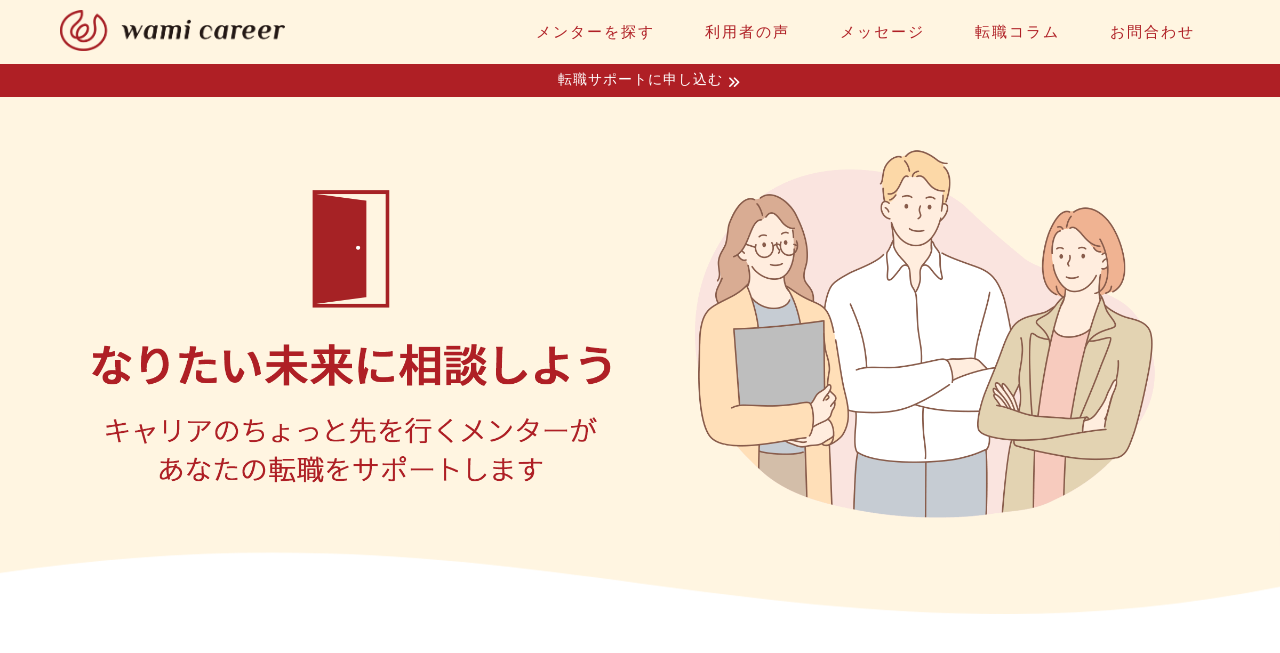

--- FILE ---
content_type: text/html; charset=UTF-8
request_url: https://wamicareer.com/
body_size: 14765
content:
<!DOCTYPE html><html lang="ja"><head prefix="og: http://ogp.me/ns# fb: http://ogp.me/ns/fb# article: http://ogp.me/ns/article#"><meta charset="utf-8"><meta http-equiv="X-UA-Compatible" content="IE=edge"><meta name="viewport" content="width=device-width, initial-scale=1"><meta property="og:type" content="blog"><meta property="og:title" content="wami career | オンライン転職サポート"><meta property="og:url" content="https://wamicareer.com"><meta property="og:description" content="転職経験のあるメンターによるオンライン転職サポートを提供しています。職務経歴書の作成、転職エージェントの紹介、面接対策など、転職活動に必要なアクションをすべてサポートします。"><meta property="og:image" content="https://wamicareer.com/wp/wp-content/uploads/2020/10/PC_760_428.jpg"><meta property="og:site_name" content="wami career | オンライン転職サポート"><meta property="fb:admins" content=""><meta name="twitter:card" content="summary"><meta name="twitter:site" content="@Wami_career "><meta name="description" itemprop="description" content="転職経験のあるメンターによるオンライン転職サポートを提供しています。職務経歴書の作成、転職エージェントの紹介、面接対策など、転職活動に必要なアクションをすべてサポートします。" ><link media="all" href="https://wamicareer.com/wp/wp-content/cache/autoptimize/css/autoptimize_d3aedb0603e62acd04eb99f0cb8db1e0.css" rel="stylesheet"><title>wami career | オンライン転職サポート</title><meta name='robots' content='max-image-preview:large' /><link rel='dns-prefetch' href='//ajax.googleapis.com' /><link rel='dns-prefetch' href='//cdnjs.cloudflare.com' /><link rel="alternate" type="application/rss+xml" title="wami career | オンライン転職サポート &raquo; フィード" href="https://wamicareer.com/feed/" /><link rel="alternate" type="application/rss+xml" title="wami career | オンライン転職サポート &raquo; コメントフィード" href="https://wamicareer.com/comments/feed/" /> <script type="text/javascript" id="wpp-js" src="https://wamicareer.com/wp/wp-content/plugins/wordpress-popular-posts/assets/js/wpp.min.js?ver=7.3.6" data-sampling="0" data-sampling-rate="100" data-api-url="https://wamicareer.com/wp-json/wordpress-popular-posts" data-post-id="0" data-token="2b82e9b738" data-lang="0" data-debug="0"></script> <link rel="alternate" title="oEmbed (JSON)" type="application/json+oembed" href="https://wamicareer.com/wp-json/oembed/1.0/embed?url=https%3A%2F%2Fwamicareer.com%2F" /><link rel="alternate" title="oEmbed (XML)" type="text/xml+oembed" href="https://wamicareer.com/wp-json/oembed/1.0/embed?url=https%3A%2F%2Fwamicareer.com%2F&#038;format=xml" /><link rel='stylesheet' id='swiper-style-css' href='https://cdnjs.cloudflare.com/ajax/libs/Swiper/4.0.7/css/swiper.min.css' type='text/css' media='all' /><link rel='stylesheet' id='a3a3_lazy_load-css' href='//wamicareer.com/wp/wp-content/uploads/sass/a3_lazy_load.min.css' type='text/css' media='all' /> <script>(function(){this._N2=this._N2||{_r:[],_d:[],r:function(){this._r.push(arguments)},d:function(){this._d.push(arguments)}}}).call(window);!function(e,i,o,r){(i=e.match(/(Chrome|Firefox|Safari)\/(\d+)\./))&&("Chrome"==i[1]?r=+i[2]>=32:"Firefox"==i[1]?r=+i[2]>=65:"Safari"==i[1]&&(o=e.match(/Version\/(\d+)/)||e.match(/(\d+)[0-9_]+like Mac/))&&(r=+o[1]>=14),r&&document.documentElement.classList.add("n2webp"))}(navigator.userAgent);</script> <script>_N2.r('documentReady',function(){_N2.r(["documentReady","smartslider-frontend","ss-carousel","SmartSliderWidgetBulletTransition"],function(){new _N2.SmartSliderCarousel('n2-ss-8',{"admin":false,"background.video.mobile":0,"loadingTime":2000,"randomize":{"randomize":0,"randomizeFirst":0},"callbacks":"","alias":{"id":0,"smoothScroll":0,"slideSwitch":0,"scroll":1},"align":"normal","isDelayed":0,"responsive":{"mediaQueries":{"all":false,"desktopportrait":["(min-width: 1200px)"],"tabletportrait":["(orientation: landscape) and (max-width: 1199px) and (min-width: 901px)","(orientation: portrait) and (max-width: 1199px) and (min-width: 701px)"],"mobileportrait":["(orientation: landscape) and (max-width: 900px)","(orientation: portrait) and (max-width: 700px)"]},"base":{"sliderWidth":1400,"sliderHeight":400,"slideOuterWidth":350,"slideOuterHeight":400,"slideWidth":350,"slideHeight":400},"hideOn":{"desktopLandscape":false,"desktopPortrait":false,"tabletLandscape":false,"tabletPortrait":false,"mobileLandscape":false,"mobilePortrait":false},"onResizeEnabled":true,"type":"auto","sliderHeightBasedOn":"real","focusUser":1,"focusEdge":"auto","breakpoints":[{"device":"tabletPortrait","type":"max-screen-width","portraitWidth":1199,"landscapeWidth":1199},{"device":"mobilePortrait","type":"max-screen-width","portraitWidth":700,"landscapeWidth":900}],"enabledDevices":{"desktopLandscape":0,"desktopPortrait":1,"tabletLandscape":0,"tabletPortrait":1,"mobileLandscape":0,"mobilePortrait":1},"sizes":{"desktopPortrait":{"width":1400,"height":400,"max":3000,"min":1200},"tabletPortrait":{"width":701,"height":200,"customHeight":false,"max":1199,"min":701},"mobilePortrait":{"width":320,"height":91,"customHeight":false,"max":900,"min":320}},"overflowHiddenPage":0,"focus":{"offsetTop":"#wpadminbar","offsetBottom":""},"minimumSlideGap":5,"border":0},"controls":{"mousewheel":0,"touch":"horizontal","keyboard":1,"blockCarouselInteraction":1},"playWhenVisible":0,"playWhenVisibleAt":0.5,"lazyLoad":0,"lazyLoadNeighbor":0,"blockrightclick":0,"maintainSession":0,"autoplay":{"enabled":0,"start":1,"duration":8000,"autoplayLoop":1,"allowReStart":0,"reverse":0,"pause":{"click":1,"mouse":"0","mediaStarted":1},"resume":{"click":0,"mouse":"0","mediaEnded":1,"slidechanged":0},"interval":1,"intervalModifier":"loop","intervalSlide":"current"},"perspective":1000,"layerMode":{"playOnce":0,"playFirstLayer":0,"mode":"skippable","inAnimation":"mainInEnd"},"parallax":{"enabled":0,"mobile":0,"is3D":0,"animate":1,"horizontal":"mouse","vertical":"mouse","origin":"slider","scrollmove":"both"},"postBackgroundAnimations":0,"mainanimation":{"type":"horizontal","duration":800,"ease":"easeOutCubic"},"carousel":0,"maxPaneWidth":1200,"initCallbacks":function(){new _N2.SmartSliderWidgetBulletTransition(this,{"area":10,"dotClasses":"n2-style-10ac49b373a37ed4d3fe08a0c3511105-dot ","mode":"","action":"click"})}})});_N2.r(["documentReady","smartslider-frontend","SmartSliderWidgetBulletTransition","ss-simple"],function(){new _N2.SmartSliderSimple('n2-ss-22',{"admin":false,"background.video.mobile":1,"loadingTime":2000,"randomize":{"randomize":0,"randomizeFirst":0},"callbacks":"","alias":{"id":0,"smoothScroll":0,"slideSwitch":0,"scroll":1},"align":"normal","isDelayed":0,"responsive":{"mediaQueries":{"all":false,"desktopportrait":["(min-width: 1200px)"],"tabletportrait":["(orientation: landscape) and (max-width: 1199px) and (min-width: 901px)","(orientation: portrait) and (max-width: 1199px) and (min-width: 701px)"],"mobileportrait":["(orientation: landscape) and (max-width: 900px)","(orientation: portrait) and (max-width: 700px)"]},"base":{"slideOuterWidth":1400,"slideOuterHeight":400,"sliderWidth":1400,"sliderHeight":400,"slideWidth":1400,"slideHeight":400},"hideOn":{"desktopLandscape":false,"desktopPortrait":false,"tabletLandscape":false,"tabletPortrait":false,"mobileLandscape":false,"mobilePortrait":false},"onResizeEnabled":true,"type":"auto","sliderHeightBasedOn":"real","focusUser":1,"focusEdge":"auto","breakpoints":[{"device":"tabletPortrait","type":"max-screen-width","portraitWidth":1199,"landscapeWidth":1199},{"device":"mobilePortrait","type":"max-screen-width","portraitWidth":700,"landscapeWidth":900}],"enabledDevices":{"desktopLandscape":0,"desktopPortrait":1,"tabletLandscape":0,"tabletPortrait":1,"mobileLandscape":0,"mobilePortrait":1},"sizes":{"desktopPortrait":{"width":1400,"height":400,"max":3000,"min":1200},"tabletPortrait":{"width":701,"height":200,"customHeight":false,"max":1199,"min":701},"mobilePortrait":{"width":320,"height":91,"customHeight":false,"max":900,"min":320}},"overflowHiddenPage":0,"focus":{"offsetTop":"#wpadminbar","offsetBottom":""}},"controls":{"mousewheel":0,"touch":"horizontal","keyboard":0,"blockCarouselInteraction":1},"playWhenVisible":1,"playWhenVisibleAt":0.5,"lazyLoad":0,"lazyLoadNeighbor":0,"blockrightclick":0,"maintainSession":0,"autoplay":{"enabled":1,"start":1,"duration":4000,"autoplayLoop":0,"allowReStart":0,"reverse":0,"pause":{"click":0,"mouse":"0","mediaStarted":1},"resume":{"click":0,"mouse":"0","mediaEnded":1,"slidechanged":0},"interval":1,"intervalModifier":"loop","intervalSlide":"current"},"perspective":1000,"layerMode":{"playOnce":0,"playFirstLayer":0,"mode":"skippable","inAnimation":"mainInEnd"},"parallax":{"enabled":0,"mobile":0,"is3D":0,"animate":1,"horizontal":"mouse","vertical":"mouse","origin":"slider","scrollmove":"both"},"postBackgroundAnimations":0,"bgAnimations":0,"mainanimation":{"type":"horizontal","duration":600,"delay":0,"ease":"easeOutQuad","shiftedBackgroundAnimation":"auto"},"carousel":0,"initCallbacks":function(){new _N2.SmartSliderWidgetBulletTransition(this,{"area":10,"dotClasses":"n2-style-7e83df71fd9ce8e41d10f61202f78fd9-dot ","mode":"","action":"click"})}})});_N2.r(["documentReady","smartslider-frontend","ss-carousel","SmartSliderWidgetBulletTransition"],function(){new _N2.SmartSliderCarousel('n2-ss-21',{"admin":false,"background.video.mobile":0,"loadingTime":2000,"randomize":{"randomize":0,"randomizeFirst":0},"callbacks":"","alias":{"id":0,"smoothScroll":0,"slideSwitch":0,"scroll":1},"align":"normal","isDelayed":0,"responsive":{"mediaQueries":{"all":false,"desktopportrait":["(min-width: 1200px)"],"tabletportrait":["(orientation: landscape) and (max-width: 1199px) and (min-width: 901px)","(orientation: portrait) and (max-width: 1199px) and (min-width: 701px)"],"mobileportrait":["(orientation: landscape) and (max-width: 900px)","(orientation: portrait) and (max-width: 700px)"]},"base":{"sliderWidth":1400,"sliderHeight":170,"slideOuterWidth":320,"slideOuterHeight":170,"slideWidth":320,"slideHeight":170},"hideOn":{"desktopLandscape":false,"desktopPortrait":false,"tabletLandscape":false,"tabletPortrait":false,"mobileLandscape":false,"mobilePortrait":false},"onResizeEnabled":true,"type":"auto","sliderHeightBasedOn":"real","focusUser":1,"focusEdge":"auto","breakpoints":[{"device":"tabletPortrait","type":"max-screen-width","portraitWidth":1199,"landscapeWidth":1199},{"device":"mobilePortrait","type":"max-screen-width","portraitWidth":700,"landscapeWidth":900}],"enabledDevices":{"desktopLandscape":0,"desktopPortrait":1,"tabletLandscape":0,"tabletPortrait":1,"mobileLandscape":0,"mobilePortrait":1},"sizes":{"desktopPortrait":{"width":1400,"height":170,"max":3000,"min":1200},"tabletPortrait":{"width":701,"height":85,"customHeight":false,"max":1199,"min":701},"mobilePortrait":{"width":320,"height":38,"customHeight":false,"max":900,"min":320}},"overflowHiddenPage":0,"focus":{"offsetTop":"#wpadminbar","offsetBottom":""},"minimumSlideGap":5,"border":0},"controls":{"mousewheel":0,"touch":"horizontal","keyboard":1,"blockCarouselInteraction":1},"playWhenVisible":0,"playWhenVisibleAt":0.5,"lazyLoad":0,"lazyLoadNeighbor":0,"blockrightclick":0,"maintainSession":0,"autoplay":{"enabled":1,"start":1,"duration":3000,"autoplayLoop":1,"allowReStart":0,"reverse":0,"pause":{"click":1,"mouse":"0","mediaStarted":1},"resume":{"click":0,"mouse":"0","mediaEnded":1,"slidechanged":0},"interval":1,"intervalModifier":"loop","intervalSlide":"current"},"perspective":1000,"layerMode":{"playOnce":0,"playFirstLayer":0,"mode":"skippable","inAnimation":"mainInEnd"},"parallax":{"enabled":0,"mobile":0,"is3D":0,"animate":1,"horizontal":"mouse","vertical":"mouse","origin":"slider","scrollmove":"both"},"postBackgroundAnimations":0,"mainanimation":{"type":"horizontal","duration":800,"ease":"easeOutCubic"},"carousel":0,"maxPaneWidth":1200,"initCallbacks":function(){new _N2.SmartSliderWidgetBulletTransition(this,{"area":10,"dotClasses":"n2-style-10ac49b373a37ed4d3fe08a0c3511105-dot ","mode":"","action":"click"})}})})});</script><link rel="https://api.w.org/" href="https://wamicareer.com/wp-json/" /><link rel="alternate" title="JSON" type="application/json" href="https://wamicareer.com/wp-json/wp/v2/pages/188" /><link rel="canonical" href="https://wamicareer.com/" /><link rel='shortlink' href='https://wamicareer.com/' /><link rel="icon" href="https://wamicareer.com/wp/wp-content/uploads/2020/10/cropped-wami-career-logo-square-32x32.png" sizes="32x32" /><link rel="icon" href="https://wamicareer.com/wp/wp-content/uploads/2020/10/cropped-wami-career-logo-square-192x192.png" sizes="192x192" /><link rel="apple-touch-icon" href="https://wamicareer.com/wp/wp-content/uploads/2020/10/cropped-wami-career-logo-square-180x180.png" /><meta name="msapplication-TileImage" content="https://wamicareer.com/wp/wp-content/uploads/2020/10/cropped-wami-career-logo-square-270x270.png" /><style type="text/css" id="wp-custom-css">.proflink a{
	display:block;
	text-align:center;
	padding:7px 10px;
	background:#aaa;/*カラーは変更*/
	width:50%;
	margin:0 auto;
	margin-top:20px;
	border-radius:20px;
	border:3px double #fff;
	font-size:0.65rem;
	color:#fff;
}
.proflink a:hover{
		opacity:0.75;
}


.wpcf7 input[type="submit"] {
width:100%;
padding:15px;
border-radius:10px;
-webkit-border-radius: 10px;  
-moz-border-radius: 10px;
border: none;
box-shadow: 0 3px 0 #ddd;
background: #af1f25;
transition: 0.3s;
}
.wpcf7-submit:hover {
background: #a4dd6c;
transform: translate3d(0px, 3px, 1px);
-webkit-transform: translate3d(0px, 3px, 1px);
-moz-transform: translate3d(0px, 3px, 1px);
}


.cps-post .cps-post-header .cps-post-cat, .post-list-mag .post-list-item .post-list-inner .post-list-meta .post-list-cat, .post-list-mag3col .post-list-item .post-list-inner .post-list-meta .post-list-cat, .post-list-mag-sp1col .post-list-item .post-list-inner .post-list-meta .post-list-cat {
    display: none;
}


/*---QAボックス色変更---*/
/***Q***/
.jin-ac-box02-title::before {
	color:#af1f25;
}
/***矢印***/
.jin-ac-box02-title::after {
	color:#af1f25;
}
/***A***/
.jin-ac-box02-inner::before {
	color:#af1f25;
}
/*---QAボックス色変更---*/

/*---サムネイルサイズ---*/
.pickup-image,
.new-entry-item .eyecatch,
.post-list-thumb {
    position: relative;
    overflow: hidden;
    width: 100%;
}
.pickup-image:before,
.new-entry-item .eyecatch:before,
.post-list-thumb:before {
    content:"";
    display: block;
    padding-top: 56.25%; /* 16:9 */
}
.pickup-image img,
.new-entry-item .eyecatch img,
.post-list-thumb img {
    position: absolute;
    top: 50%;
    left: 50%;
   -webkit-transform: translate(-50%, -50%) !important;
   transform: translate(-50%, -50%) !important;
}
/*---サムネイルサイズ---*/

/*---スマホボタン横幅---*/
@media (max-width: 767px){
.jin-shortcode-button a {
			width: 290px;
	}
}
/*---スマホボタン横幅---*/

/*---スマホトップ画像---*/
@media (max-width: 767px){
#main-image {
		box-shadow: none;/*影無し*/
	}
}
/*---スマホトップ画像---*/

/*---サポート概要box---*/
.simple-box6 {
		padding-top: 40px;/*上余白*/
}
/*---サポート概要box---*/

/*---フォーム背景色削除---*/
.wpcf7 {
    background: none;
}
/*---フォーム背景色削除----*/

/*---フッター設定--*/
footer {
		background-color: #fff5e1;
		background-image: url("https://wamicareer.com/wp/wp-content/uploads/2021/05/footer_img.png");
		background-repeat: no-repeat;
		background-size: 100% auto;
		background-position: top center;
		padding-top: 90px;
}
/*---フッター設定--*/

/*---メンティーの声サブタイトル--*/
.archive-title-sub {
  	color: #af1f25;
  	font-weight: 500;
  	letter-spacing: 0.8px;
		font-size: 12px;
		font-family: 'Noto Sans Japanese', sans-serif !important;
	display:none !important;
}
/*---メンティーの声サブタイトル--*/

/*---会社概要 snsbtn--*/
.snsbtn span {
	margin:1.5px;
}
.snsbtn span a {
	text-align: center;
	line-height:1;
	vertical-align: middle;
	color:#FFF;
	display:inline-block;
	font-size:12px;
	text-decoration: none;
	padding:0 10px 6px 10px;
}
.snsbtn {
	display: -webkit-box;
	display: -ms-flexbox;
	display: flex;
	-webkit-box-pack: center;
	-ms-flex-pack: center;
	justify-content: center;
	margin-top:-22px;
}
@media (min-width: 768px){
.snsbtn span a {
	padding:0 15px 6px 15px;
}
}
/*---会社概要 snsbtn--*/</style>   <script async src="https://www.googletagmanager.com/gtag/js?id=UA-133309265-1"></script> <script>window.dataLayer = window.dataLayer || [];
  function gtag(){dataLayer.push(arguments);}
  gtag('js', new Date());

  gtag('config', 'UA-133309265-1');</script>  <script async src="https://www.googletagmanager.com/gtag/js?id=G-N8DSK4YTP5"></script> <script>window.dataLayer = window.dataLayer || [];
  function gtag(){dataLayer.push(arguments);}
  gtag('js', new Date());

  gtag('config', 'G-N8DSK4YTP5');</script> </head><body class="home wp-singular page-template page-template-onecolumn page-template-onecolumn-php page page-id-188 page-parent wp-theme-jin" id="nofont-style"><div id="wrapper"><div id="scroll-content" class="animate-off"><div id="header-box" class="tn_on header-box animate-off"><div id="header" class="header-type1 header animate-off"><div id="site-info" class="ef"> <span class="tn-logo-size"><a href='https://wamicareer.com/' title='wami career | オンライン転職サポート' rel='home'><img src='https://wamicareer.com/wp/wp-content/uploads/2020/10/wami-career-logo-wide.png' alt='wami career | オンライン転職サポート'></a></span></div><div id="drawernav3" class="ef"><nav class="fixed-content ef"><ul class="menu-box"><li class="menu-item menu-item-type-custom menu-item-object-custom menu-item-30"><a href="https://wamicareer.com/tenshoku-support/mentor/">メンターを探す</a></li><li class="menu-item menu-item-type-taxonomy menu-item-object-category menu-item-has-children menu-item-5630"><a href="https://wamicareer.com/category/tenshoku-report/tenshoku-support/">利用者の声</a><ul class="sub-menu"><li class="menu-item menu-item-type-taxonomy menu-item-object-category menu-item-5104"><a href="https://wamicareer.com/category/tenshoku-report/tenshoku-support/">転職サポート</a></li><li class="menu-item menu-item-type-taxonomy menu-item-object-category menu-item-5106"><a href="https://wamicareer.com/category/tenshoku-report/mentoring-session/">メンタリングセッション</a></li></ul></li><li class="menu-item menu-item-type-post_type menu-item-object-page menu-item-1701"><a href="https://wamicareer.com/about-us/">メッセージ</a></li><li class="menu-item menu-item-type-custom menu-item-object-custom menu-item-3604"><a href="https://wamicareer.com/category/tenshoku-report/careercolumn/">転職コラム</a></li><li class="menu-item menu-item-type-custom menu-item-object-custom menu-item-31"><a href="https://wamicareer.com/contact">お問合わせ</a></li></ul></nav></div></div></div><div class="cps-info-bar animate-off"> <a href="https://wamicareer.com/entry-form/"><span>転職サポートに申し込む</span></a></div><div id="main-image" class="main-image animate-off"> <img src="https://wamicareer.com/wp/wp-content/uploads/2021/05/header_img.png" alt="" /><div class="top-image-meta"></div></div><div class="clearfix"></div><div id="contents"><main id="onecolumn" class="main-contents article_style1 animate-off" itemprop="mainContentOfPage"><section class="cps-post-box hentry"><article class="cps-post"><header class="cps-post-header"><h1 class="cps-post-title entry-title" itemprop="headline"></h1> <span class="writer fn" itemprop="author" itemscope itemtype="https://schema.org/Person"><span itemprop="name">Wami Career</span></span></header><div class="cps-post-main-box"><div class="cps-post-main    h2-style01 h3-style04 h4-style01 entry-content m-size m-size-sp" itemprop="articleBody"><p style="text-align: center;"><span style="font-size: 16px; color: #000000;"><strong>このような<span style="font-size: 24px;">お悩み</span>はありませんか？</strong></span></p><p style="text-align: center;"><span style="font-size: 16px; color: #000000;"><strong>転職したいけれど・・・</strong></span></p><p style="text-align: center;"><strong><img decoding="async" class="lazy lazy-hidden alignnone size-full wp-image-3334" style="margin-bottom: 5px; margin-right: 5px; vertical-align: middle;" src="//wamicareer.com/wp/wp-content/plugins/a3-lazy-load/assets/images/lazy_placeholder.gif" data-lazy-type="image" data-src="https://wamicareer.com/wp/wp-content/uploads/2021/05/icon.png" alt="チェックボックス" width="20" height="23" /><noscript><img decoding="async" class="alignnone size-full wp-image-3334" style="margin-bottom: 5px; margin-right: 5px; vertical-align: middle;" src="https://wamicareer.com/wp/wp-content/uploads/2021/05/icon.png" alt="チェックボックス" width="20" height="23" /></noscript> <span style="border-bottom: 1px dotted black; color: #af1f25;">初めての転職で何から始めたらいいか分からない</span></strong></p><p style="text-align: center;"><strong><img decoding="async" class="lazy lazy-hidden alignnone size-full wp-image-3334" style="margin-bottom: 5px; margin-right: 5px; vertical-align: middle;" src="//wamicareer.com/wp/wp-content/plugins/a3-lazy-load/assets/images/lazy_placeholder.gif" data-lazy-type="image" data-src="https://wamicareer.com/wp/wp-content/uploads/2021/05/icon.png" alt="チェックボックス" width="20" height="23" /><noscript><img decoding="async" class="alignnone size-full wp-image-3334" style="margin-bottom: 5px; margin-right: 5px; vertical-align: middle;" src="https://wamicareer.com/wp/wp-content/uploads/2021/05/icon.png" alt="チェックボックス" width="20" height="23" /></noscript> <span style="border-bottom: 1px dotted black; color: #af1f25;">職務経歴書の書き方が分からない</span></strong></p><p style="text-align: center;"><strong><img decoding="async" class="lazy lazy-hidden alignnone size-full wp-image-3334" style="margin-bottom: 5px; margin-right: 5px; vertical-align: middle;" src="//wamicareer.com/wp/wp-content/plugins/a3-lazy-load/assets/images/lazy_placeholder.gif" data-lazy-type="image" data-src="https://wamicareer.com/wp/wp-content/uploads/2021/05/icon.png" alt="チェックボックス" width="20" height="20" /><noscript><img decoding="async" class="alignnone size-full wp-image-3334" style="margin-bottom: 5px; margin-right: 5px; vertical-align: middle;" src="https://wamicareer.com/wp/wp-content/uploads/2021/05/icon.png" alt="チェックボックス" width="20" height="20" /></noscript> <span style="border-bottom: 1px dotted black; color: #af1f25;">アピールできるスキルが分からない</span></strong></p><p style="text-align: center;"><strong><img decoding="async" class="lazy lazy-hidden alignnone size-full wp-image-3334" style="margin-bottom: 5px; margin-right: 5px; vertical-align: middle;" src="//wamicareer.com/wp/wp-content/plugins/a3-lazy-load/assets/images/lazy_placeholder.gif" data-lazy-type="image" data-src="https://wamicareer.com/wp/wp-content/uploads/2021/05/icon.png" alt="チェックボックス" width="20" height="20" /><noscript><img decoding="async" class="alignnone size-full wp-image-3334" style="margin-bottom: 5px; margin-right: 5px; vertical-align: middle;" src="https://wamicareer.com/wp/wp-content/uploads/2021/05/icon.png" alt="チェックボックス" width="20" height="20" /></noscript> <span style="border-bottom: 1px dotted black; color: #af1f25;">転職経験のある相談相手が周りにいない</span></strong></p><p style="text-align: center;"><span style="color:#af1f25; font-size:21px;" class="jic-sc jin-code-icon-arrowbottom"><i class="jic jin-ifont-arrowbottom"></i></span></p><p style="text-align: center;"><span style="color:#af1f25; font-size:21px;" class="jic-sc jin-code-icon-arrowbottom"><i class="jic jin-ifont-arrowbottom"></i></span></p><p style="text-align: center;"><span style="color:#af1f25; font-size:21px;" class="jic-sc jin-code-icon-arrowbottom"><i class="jic jin-ifont-arrowbottom"></i></span></p><p style="text-align: center;"><span style="color: #000000;"><b>そのお悩み</b></span><br /> <span style="font-size: 24px; color: #000000;"><strong><span style="color: #000000;"><span style="font-size: 12px;"><span style="color:#af1f25; font-size:21px;" class="jic-sc jin-code-icon-backslash"><i class="jic jin-ifont-backslash"></i></span></span><span style="font-size: 28px;">メンターが解決します！</span><span style="color: #000000;"><span style="font-size: 12px;"><span style="color:#af1f25; font-size:21px;" class="jic-sc jin-code-icon-slash"><i class="jic jin-ifont-slash"></i></span></span></strong></span></p><div style="text-align: center;"><p>転職経験豊富な転職のプロが<br /> 転職活動をサポートします</p></div><p style="text-align: center;"><div class="jin-flexbox"><div class="jin-shortcode-button jsb-visual- jsb-hover-down"><a href="https://wamicareer.com/tenshoku-support/mentor//" target="_self" style="background-color:#af1f25; border-radius:50px;"><span style="color: #af1f25;">・</span><strong>メンターについて</strong><span style="color: #af1f25;">・</span></a></div></div><p>&nbsp;</p><p>&nbsp;</p><p style="text-align: center;"><span style="color: #af1f25;"><strong><span style="font-size: 12px;">WHAT WE DO</span></strong></span><br /> <span style="font-size: 24px;"><strong>サポートの流れ</strong></span></p><div class="n2-section-smartslider fitvidsignore  n2_clear" data-ssid="8" tabindex="0" role="region" aria-label="Slider"><div id="n2-ss-8-align" class="n2-ss-align"><div class="n2-padding"><div id="n2-ss-8" data-creator="Smart Slider 3" data-responsive="auto" class="n2-ss-slider n2-ow n2-has-hover n2notransition   n2-ss-slider-carousel-animation-horizontal"><div class="n2-ss-slider-wrapper-inside"><div class="n2-ss-slider-1 n2_ss__touch_element n2-ow"><div class="n2-ss-slider-2 n2-ow"><div class="n2-ss-slider-3 n2-ow"> <svg xmlns="http://www.w3.org/2000/svg" viewBox="0 0 1400 400" data-related-device="desktopPortrait" class="n2-ow n2-ss-preserve-size n2-ss-preserve-size--slider n2-ss-slide-limiter" style="max-width:1400px"></svg></p><div class="n2-ss-slider-pane n2-ow"> <svg xmlns="http://www.w3.org/2000/svg" viewBox="0 0 350 400" class="n2-ow n2-ss-preserve-size n2-ss-slide-limiter"></svg></p><div data-first="1" data-slide-duration="0" data-id="87" data-slide-public-id="1" data-title="support_01" class="n2-ss-slide  n2-ss-slide-87 n2-ow"><div class="n2-ss-slide-background" data-public-id="1" data-mode="fill"><div class="n2-ss-slide-background-image" data-blur="0" data-opacity="100" data-x="50" data-y="50" data-alt="" data-title=""><picture class="skip-lazy" data-skip-lazy="1"><source srcset="//wamicareer.com/wp/wp-content/uploads/slider/cache/3bf5330b74b957a7a7a4d40349df5610/support_01.webp" type="image/webp" class="skip-lazy" data-skip-lazy="1"><img decoding="async" src="//wamicareer.com/wp/wp-content/uploads/slider/cache/1082a7c9e15f1f28bd332eaf62ee6154/support_01.jpg" alt="" title="" loading="lazy" class="skip-lazy" data-skip-lazy="1"></picture></div><div data-color="RGBA(255,255,255,0)" style="background-color: RGBA(255,255,255,0);" class="n2-ss-slide-background-color"></div></div><div role="note" class="n2-ss-slide--focus" tabindex="-1">support_01</div><div class="n2-ss-layers-container n2-ss-slide-limiter n2-ow"><div class="n2-ss-layer n2-ow n-uc-3shsanvSjZDx" data-sstype="slide" data-pm="default"></div></div></div><div data-slide-duration="0" data-id="88" data-slide-public-id="2" aria-hidden="true" data-title="support_02" class="n2-ss-slide  n2-ss-slide-88 n2-ow"><div class="n2-ss-slide-background" data-public-id="2" data-mode="fill"><div class="n2-ss-slide-background-image" data-blur="0" data-opacity="100" data-x="50" data-y="50" data-alt="" data-title=""><picture class="skip-lazy" data-skip-lazy="1"><source srcset="//wamicareer.com/wp/wp-content/uploads/slider/cache/e6aabf596daf51245dcb50865e00a988/support_02.webp" type="image/webp" class="skip-lazy" data-skip-lazy="1"><img decoding="async" src="//wamicareer.com/wp/wp-content/uploads/slider/cache/5995e352e33309ee38eb8669391e0a4c/support_02.jpg" alt="" title="" loading="lazy" class="skip-lazy" data-skip-lazy="1"></picture></div><div data-color="RGBA(255,255,255,0)" style="background-color: RGBA(255,255,255,0);" class="n2-ss-slide-background-color"></div></div><div role="note" class="n2-ss-slide--focus" tabindex="-1">support_02</div><div class="n2-ss-layers-container n2-ss-slide-limiter n2-ow"><div class="n2-ss-layer n2-ow n-uc-azj7wvkRKUWN" data-sstype="slide" data-pm="default"></div></div></div><div data-slide-duration="0" data-id="89" data-slide-public-id="3" aria-hidden="true" data-title="support_03" class="n2-ss-slide  n2-ss-slide-89 n2-ow"><div class="n2-ss-slide-background" data-public-id="3" data-mode="fill"><div class="n2-ss-slide-background-image" data-blur="0" data-opacity="100" data-x="50" data-y="50" data-alt="" data-title=""><picture class="skip-lazy" data-skip-lazy="1"><source srcset="//wamicareer.com/wp/wp-content/uploads/slider/cache/80904baeb9408f4983a857bfcfcc1562/support_03.webp" type="image/webp" class="skip-lazy" data-skip-lazy="1"><img decoding="async" src="//wamicareer.com/wp/wp-content/uploads/slider/cache/409176f3f3257473fe0d7e819f524a85/support_03.jpg" alt="" title="" loading="lazy" class="skip-lazy" data-skip-lazy="1"></picture></div><div data-color="RGBA(255,255,255,0)" style="background-color: RGBA(255,255,255,0);" class="n2-ss-slide-background-color"></div></div><div role="note" class="n2-ss-slide--focus" tabindex="-1">support_03</div><div class="n2-ss-layers-container n2-ss-slide-limiter n2-ow"><div class="n2-ss-layer n2-ow n-uc-dzhRX5yoKqtK" data-sstype="slide" data-pm="default"></div></div></div><div data-slide-duration="0" data-id="90" data-slide-public-id="4" aria-hidden="true" data-title="support_04" class="n2-ss-slide  n2-ss-slide-90 n2-ow"><div class="n2-ss-slide-background" data-public-id="4" data-mode="fill"><div class="n2-ss-slide-background-image" data-blur="0" data-opacity="100" data-x="50" data-y="50" data-alt="" data-title=""><picture class="skip-lazy" data-skip-lazy="1"><source srcset="//wamicareer.com/wp/wp-content/uploads/slider/cache/59f2f3c6b9a5ea88b5bc35f0b272f2e4/support_04.webp" type="image/webp" class="skip-lazy" data-skip-lazy="1"><img decoding="async" src="//wamicareer.com/wp/wp-content/uploads/slider/cache/8d873e562a9b992d5280db3484b9cce8/support_04.jpg" alt="" title="" loading="lazy" class="skip-lazy" data-skip-lazy="1"></picture></div><div data-color="RGBA(255,255,255,0)" style="background-color: RGBA(255,255,255,0);" class="n2-ss-slide-background-color"></div></div><div role="note" class="n2-ss-slide--focus" tabindex="-1">support_04</div><div class="n2-ss-layers-container n2-ss-slide-limiter n2-ow"><div class="n2-ss-layer n2-ow n-uc-hWCJWYLQ5cPE" data-sstype="slide" data-pm="default"></div></div></div><div data-slide-duration="0" data-id="91" data-slide-public-id="5" aria-hidden="true" data-title="support_05" class="n2-ss-slide  n2-ss-slide-91 n2-ow"><div class="n2-ss-slide-background" data-public-id="5" data-mode="fill"><div class="n2-ss-slide-background-image" data-blur="0" data-opacity="100" data-x="50" data-y="50" data-alt="" data-title=""><picture class="skip-lazy" data-skip-lazy="1"><source srcset="//wamicareer.com/wp/wp-content/uploads/slider/cache/d3a77de9faed20ad2ba5b610474abaf5/support_05.webp" type="image/webp" class="skip-lazy" data-skip-lazy="1"><img decoding="async" src="//wamicareer.com/wp/wp-content/uploads/slider/cache/add02264809a02a86bbcec340ede0a3a/support_05.jpg" alt="" title="" loading="lazy" class="skip-lazy" data-skip-lazy="1"></picture></div><div data-color="RGBA(255,255,255,0)" style="background-color: RGBA(255,255,255,0);" class="n2-ss-slide-background-color"></div></div><div role="note" class="n2-ss-slide--focus" tabindex="-1">support_05</div><div class="n2-ss-layers-container n2-ss-slide-limiter n2-ow"><div class="n2-ss-layer n2-ow n-uc-vKdBgTHdKnpI" data-sstype="slide" data-pm="default"></div></div></div></div></p></div></p></div></p></div><div class="n2-ss-slider-controls n2-ss-slider-controls-absolute-center-bottom"><div style="--widget-offset:10px;" class="n2-ss-widget n2-ss-control-bullet n2-ow-all n2-ss-control-bullet-horizontal"><div class=" nextend-bullet-bar n2-bar-justify-content-center" role="group" aria-label="Choose slide to display."><div class="n2-bullet n2-style-10ac49b373a37ed4d3fe08a0c3511105-dot " style="visibility:hidden;"></div></div></div></div></div></div><p><ss3-loader></ss3-loader></div></div><div class="n2_clear"></div></div><p>&nbsp;</p><p>&nbsp;</p><p style="text-align: center; margin-top: 20px;"><span style="color: #af1f25;"><strong><span style="font-size: 12px;">OUR ST<span style="color: #af1f25;">REN</span>GTH</span></strong></span><br /> <span style="font-size: 24px;"><strong>wami careerの強み</strong></span></p> <img decoding="async" class="lazy lazy-hidden aligncenter wp-image-2630" style="margin-bottom: 30px; margin-top: 10px;" src="//wamicareer.com/wp/wp-content/plugins/a3-lazy-load/assets/images/lazy_placeholder.gif" data-lazy-type="image" data-src="https://wamicareer.com/wp/wp-content/uploads/2021/02/スクリーンショット-2021-02-26-19.31.23.png" alt="" width="228" height="213" srcset="" data-srcset="https://wamicareer.com/wp/wp-content/uploads/2021/02/スクリーンショット-2021-02-26-19.31.23.png 686w, https://wamicareer.com/wp/wp-content/uploads/2021/02/スクリーンショット-2021-02-26-19.31.23-300x281.png 300w" sizes="(max-width: 228px) 100vw, 228px" /><noscript><img decoding="async" class="aligncenter wp-image-2630" style="margin-bottom: 30px; margin-top: 10px;" src="https://wamicareer.com/wp/wp-content/uploads/2021/02/スクリーンショット-2021-02-26-19.31.23.png" alt="" width="228" height="213" srcset="https://wamicareer.com/wp/wp-content/uploads/2021/02/スクリーンショット-2021-02-26-19.31.23.png 686w, https://wamicareer.com/wp/wp-content/uploads/2021/02/スクリーンショット-2021-02-26-19.31.23-300x281.png 300w" sizes="(max-width: 228px) 100vw, 228px" /></noscript><div class="simple-box8"><p style="text-align: center;"><strong><span style="font-size: 20px;">強みの言語化</span></strong></p><p style="text-align: center;"><span style="font-size: 14px; line-height: 2.5;">スキルと実績の棚卸しを行い、他社でも通用する強みを言語化します</span></p></div><div class="simple-box8"><p style="text-align: center;"><strong><span style="font-size: 20px;">書類・面接通過率アップ</span></strong></p><p style="text-align: center;"><span style="font-size: 14px;">鬼の赤入れと呼ばれる職務経歴書作成で</span><br /> <span style="font-size: 14px;">書類通過率が最大で12倍になったケースもあります</span></p></div><div class="simple-box8"><p style="text-align: center;"><strong><span style="font-size: 20px;">約7割が年収アップ</span></strong></p><p style="text-align: center;"><span style="font-size: 14px; line-height: 2.5;">内定獲得者の約７割が年収アップの転職を実現しています</span></p></div><p></p><p>&nbsp;</p><p style="text-align: center; margin-top: 20px;"><span style="color: #af1f25;"><strong><span style="font-size: 12px;">TESTIMONIALS</span></strong></span><br /> <span style="font-size: 24px;"><strong>利用者の声</strong></span></p><div class="n2-section-smartslider fitvidsignore  n2_clear" data-ssid="22" tabindex="0" role="region" aria-label="Slider"><div id="n2-ss-22-align" class="n2-ss-align"><div class="n2-padding"><div id="n2-ss-22" data-creator="Smart Slider 3" data-responsive="auto" class="n2-ss-slider n2-ow n2-has-hover n2notransition  "><div class="n2-ss-slider-wrapper-inside"><div class="n2-ss-slider-1 n2_ss__touch_element n2-ow"><div class="n2-ss-slider-2 n2-ow"><div class="n2-ss-slider-3 n2-ow"><div class="n2-ss-slide-backgrounds n2-ow-all"><div class="n2-ss-slide-background" data-public-id="1" data-mode="fill"><div data-color="RGBA(255,255,255,1)" style="background-color: RGBA(255,255,255,1);" class="n2-ss-slide-background-color"></div></div><div class="n2-ss-slide-background" data-public-id="2" data-mode="fill" aria-hidden="true"><div data-color="RGBA(255,255,255,1)" style="background-color: RGBA(255,255,255,1);" class="n2-ss-slide-background-color"></div></div><div class="n2-ss-slide-background" data-public-id="3" data-mode="fill" aria-hidden="true"><div data-color="RGBA(255,255,255,1)" style="background-color: RGBA(255,255,255,1);" class="n2-ss-slide-background-color"></div></div><div class="n2-ss-slide-background" data-public-id="4" data-mode="fill" aria-hidden="true"><div data-color="RGBA(255,255,255,1)" style="background-color: RGBA(255,255,255,1);" class="n2-ss-slide-background-color"></div></div><div class="n2-ss-slide-background" data-public-id="5" data-mode="fill" aria-hidden="true"><div data-color="RGBA(255,255,255,1)" style="background-color: RGBA(255,255,255,1);" class="n2-ss-slide-background-color"></div></div><div class="n2-ss-slide-background" data-public-id="6" data-mode="fill" aria-hidden="true"><div data-color="RGBA(255,255,255,1)" style="background-color: RGBA(255,255,255,1);" class="n2-ss-slide-background-color"></div></div></div><div class="n2-ss-slider-4 n2-ow"> <svg xmlns="http://www.w3.org/2000/svg" viewBox="0 0 1400 400" data-related-device="desktopPortrait" class="n2-ow n2-ss-preserve-size n2-ss-preserve-size--slider n2-ss-slide-limiter"></svg></p><div data-first="1" data-slide-duration="0" data-id="130" data-slide-public-id="1" data-title="Slide 3" class="n2-ss-slide n2-ow  n2-ss-slide-130"><div role="note" class="n2-ss-slide--focus" tabindex="-1">Slide 3</div><div class="n2-ss-layers-container n2-ss-slide-limiter n2-ow"><div class="n2-ss-layer n2-ow n-uc-Ck08TfLOTbKk" data-sstype="slide" data-pm="default"><div class="n2-ss-layer n2-ow n-uc-1a004be4623f6" data-pm="default" data-sstype="content" data-hasbackground="1"><div class="n2-ss-section-main-content n2-ss-layer-with-background n2-ss-layer-content n2-ow n-uc-1a004be4623f6-inner"><div class="n2-ss-layer n2-ow n-uc-xl7nw0GFQXOU" data-pm="normal" data-animv2="{&quot;specialZero&quot;:0,&quot;transformOrigin&quot;:&quot;50|*|50|*|0&quot;}" data-sstype="layer"><div class="n2-style-d45c81c9dc2bea3f79dd425bb2d78ae7-heading  n2-ss-item-image-content n2-ss-item-content n2-ow-all"><picture class="skip-lazy" data-skip-lazy="1"><source srcset="//wamicareer.com/wp/wp-content/uploads/slider/cache/5cf85cfe688e2d9287e0dc39514b3715/アイコン_4.webp" type="image/webp" class="skip-lazy" data-skip-lazy="1"><img loading="lazy" decoding="async" id="n2-ss-22item1" alt="Image is not available" class="skip-lazy" style="width:70%;height:auto" width="85" height="99" data-skip-lazy="1" src="//wamicareer.com/wp/wp-content/uploads/2020/10/アイコン_4.png" /></picture></div></div><div class="n2-ss-layer n2-ow n-uc-YuFJPgAPEPhp" data-pm="normal" data-animv2="{&quot;specialZero&quot;:0,&quot;transformOrigin&quot;:&quot;50|*|50|*|0&quot;}" data-sstype="layer"><div class="n2-ss-item-content n2-ss-text n2-ow-all"><div class=""><p class="n2-font-7c541620243c49842ec04e66a4e52098-paragraph  n2-style-00f47751ff232cc668033201da553867-heading  "><b>未経験業界にも関わらず、書類通過率90%、内定5社<br />コンサルタントのキャリアと年収1.5倍を実現しました</b><br /> <a href="https://wamicareer.com/tenshoku-case-13/">続きを読む&gt;&gt;</a></p></div></div></div><div class="n2-ss-layer n2-ow n-uc-nhqUep0tOSef" data-pm="normal" data-animv2="{&quot;specialZero&quot;:0,&quot;transformOrigin&quot;:&quot;50|*|50|*|0&quot;}" data-sstype="layer"><div id="n2-ss-22item3" class="n2-font-31c34e4ae0bac08b1edd5e4248201530-hover   n2-ss-item-content n2-ss-text n2-ow" style="display:block;">30代</div></div><div class="n2-ss-layer n2-ow n-uc-4YeQDPQiJfDM" data-pm="normal" data-animv2="{&quot;specialZero&quot;:0,&quot;transformOrigin&quot;:&quot;50|*|50|*|0&quot;}" data-sstype="layer"><div id="n2-ss-22item4" class="n2-font-5014354ada4eef84a2bf846db6201335-hover   n2-ss-item-content n2-ss-text n2-ow" style="display:block;">外資系コンサルティングファーム</div></div></div></div></div></div></div><div data-slide-duration="0" data-id="135" data-slide-public-id="2" aria-hidden="true" data-title="Slide 4" class="n2-ss-slide n2-ow  n2-ss-slide-135"><div role="note" class="n2-ss-slide--focus" tabindex="-1">Slide 4</div><div class="n2-ss-layers-container n2-ss-slide-limiter n2-ow"><div class="n2-ss-layer n2-ow n-uc-CFaGjih6ELPC" data-sstype="slide" data-pm="default"><div class="n2-ss-layer n2-ow n-uc-V7Cbsb1NOHoL" data-pm="default" data-sstype="content" data-hasbackground="1"><div class="n2-ss-section-main-content n2-ss-layer-with-background n2-ss-layer-content n2-ow n-uc-V7Cbsb1NOHoL-inner"><div class="n2-ss-layer n2-ow n-uc-KD3SVfMBj0iY" data-pm="normal" data-animv2="{&quot;specialZero&quot;:0,&quot;transformOrigin&quot;:&quot;50|*|50|*|0&quot;}" data-sstype="layer"><div class="n2-style-d45c81c9dc2bea3f79dd425bb2d78ae7-heading  n2-ss-item-image-content n2-ss-item-content n2-ow-all"><picture class="skip-lazy" data-skip-lazy="1"><source srcset="//wamicareer.com/wp/wp-content/uploads/slider/cache/e347de87059a1617aca2101436a99326/アイコン_5.webp" type="image/webp" class="skip-lazy" data-skip-lazy="1"><img decoding="async" id="n2-ss-22item5" alt="Image is not available" class="skip-lazy" style="width:70%;height:auto" loading="lazy" width="98" height="97" data-skip-lazy="1" src="//wamicareer.com/wp/wp-content/uploads/2020/10/アイコン_5.png" /></picture></div></div><div class="n2-ss-layer n2-ow n-uc-wObfwWnCnWGm" data-pm="normal" data-animv2="{&quot;specialZero&quot;:0,&quot;transformOrigin&quot;:&quot;50|*|50|*|0&quot;}" data-sstype="layer"><div class="n2-ss-item-content n2-ss-text n2-ow-all"><div class=""><p class="n2-font-9cf03f99db76364bda73c30916de2ed5-paragraph  n2-style-00f47751ff232cc668033201da553867-heading  "><b>アドバイスの結果、書類通過率は100%<br /> 1次面接通過率は88%で年収235万円アップとなりました</b><br /> <a href="https://wamicareer.com/teshoku-case-16/">続きを読む&gt;&gt;</a></p></div></div></div><div class="n2-ss-layer n2-ow n-uc-stx8Eo3ILgST" data-pm="normal" data-animv2="{&quot;specialZero&quot;:0,&quot;transformOrigin&quot;:&quot;50|*|50|*|0&quot;}" data-sstype="layer"><div id="n2-ss-22item7" class="n2-font-31c34e4ae0bac08b1edd5e4248201530-hover   n2-ss-item-content n2-ss-text n2-ow" style="display:block;">30代</div></div><div class="n2-ss-layer n2-ow n-uc-nNLSbOQhbb2o" data-pm="normal" data-animv2="{&quot;specialZero&quot;:0,&quot;transformOrigin&quot;:&quot;50|*|50|*|0&quot;}" data-sstype="layer"><div id="n2-ss-22item8" class="n2-font-5014354ada4eef84a2bf846db6201335-hover   n2-ss-item-content n2-ss-text n2-ow" style="display:block;">日系企業 マーケティング</div></div></div></div></div></div></div><div data-slide-duration="0" data-id="136" data-slide-public-id="3" aria-hidden="true" data-title="Slide 2" class="n2-ss-slide n2-ow  n2-ss-slide-136"><div role="note" class="n2-ss-slide--focus" tabindex="-1">Slide 2</div><div class="n2-ss-layers-container n2-ss-slide-limiter n2-ow"><div class="n2-ss-layer n2-ow n-uc-zoCAGtWm0oV2" data-sstype="slide" data-pm="default"><div class="n2-ss-layer n2-ow n-uc-MaOfPektfV5O" data-pm="default" data-sstype="content" data-hasbackground="1"><div class="n2-ss-section-main-content n2-ss-layer-with-background n2-ss-layer-content n2-ow n-uc-MaOfPektfV5O-inner"><div class="n2-ss-layer n2-ow n-uc-hkhcJjMduOb7" data-pm="normal" data-animv2="{&quot;specialZero&quot;:0,&quot;transformOrigin&quot;:&quot;50|*|50|*|0&quot;}" data-sstype="layer"><div class="n2-style-d45c81c9dc2bea3f79dd425bb2d78ae7-heading  n2-ss-item-image-content n2-ss-item-content n2-ow-all"><picture class="skip-lazy" data-skip-lazy="1"><source srcset="//wamicareer.com/wp/wp-content/uploads/slider/cache/5cf85cfe688e2d9287e0dc39514b3715/アイコン_4.webp" type="image/webp" class="skip-lazy" data-skip-lazy="1"><img decoding="async" id="n2-ss-22item9" alt="Image is not available" class="skip-lazy" style="width:70%;height:auto" loading="lazy" width="85" height="99" data-skip-lazy="1" src="//wamicareer.com/wp/wp-content/uploads/2020/10/アイコン_4.png" /></picture></div></div><div class="n2-ss-layer n2-ow n-uc-1Z8PvvObThyW" data-pm="normal" data-animv2="{&quot;specialZero&quot;:0,&quot;transformOrigin&quot;:&quot;50|*|50|*|0&quot;}" data-sstype="layer"><div class="n2-ss-item-content n2-ss-text n2-ow-all"><div class=""><p class="n2-font-7c541620243c49842ec04e66a4e52098-paragraph  n2-style-00f47751ff232cc668033201da553867-heading  "><b>未経験でも年収アップ！</b><br /> <b>力になったのは<b>メンターによる職務経歴書の添削</b></b><br /> <a href="https://wamicareer.com/tenshoku-case-56/">続きを読む&gt;&gt;</a></p></div></div></div><div class="n2-ss-layer n2-ow n-uc-VyMOzArzd6uG" data-pm="normal" data-animv2="{&quot;specialZero&quot;:0,&quot;transformOrigin&quot;:&quot;50|*|50|*|0&quot;}" data-sstype="layer"><div id="n2-ss-22item11" class="n2-font-31c34e4ae0bac08b1edd5e4248201530-hover   n2-ss-item-content n2-ss-text n2-ow" style="display:block;">20代</div></div><div class="n2-ss-layer n2-ow n-uc-NktUvnApFnMd" data-pm="normal" data-animv2="{&quot;specialZero&quot;:0,&quot;transformOrigin&quot;:&quot;50|*|50|*|0&quot;}" data-sstype="layer"><div id="n2-ss-22item12" class="n2-font-5014354ada4eef84a2bf846db6201335-hover   n2-ss-item-content n2-ss-text n2-ow" style="display:block;">日系企業 マーケティング</div></div></div></div></div></div></div><div data-slide-duration="0" data-id="137" data-slide-public-id="4" aria-hidden="true" data-title="Slide 1" class="n2-ss-slide n2-ow  n2-ss-slide-137"><div role="note" class="n2-ss-slide--focus" tabindex="-1">Slide 1</div><div class="n2-ss-layers-container n2-ss-slide-limiter n2-ow"><div class="n2-ss-layer n2-ow n-uc-4JK4Zt9tIexy" data-sstype="slide" data-pm="default"><div class="n2-ss-layer n2-ow n-uc-GebnTvQ11mYp" data-pm="default" data-sstype="content" data-hasbackground="1"><div class="n2-ss-section-main-content n2-ss-layer-with-background n2-ss-layer-content n2-ow n-uc-GebnTvQ11mYp-inner"><div class="n2-ss-layer n2-ow n-uc-FuAjIbGJqgf9" data-pm="normal" data-animv2="{&quot;specialZero&quot;:0,&quot;transformOrigin&quot;:&quot;50|*|50|*|0&quot;}" data-sstype="layer"><div class="n2-style-d45c81c9dc2bea3f79dd425bb2d78ae7-heading  n2-ss-item-image-content n2-ss-item-content n2-ow-all"><picture class="skip-lazy" data-skip-lazy="1"><source srcset="//wamicareer.com/wp/wp-content/uploads/slider/cache/e347de87059a1617aca2101436a99326/アイコン_5.webp" type="image/webp" class="skip-lazy" data-skip-lazy="1"><img decoding="async" id="n2-ss-22item13" alt="Image is not available" class="skip-lazy" style="width:70%;height:auto" loading="lazy" width="98" height="97" data-skip-lazy="1" src="//wamicareer.com/wp/wp-content/uploads/2020/10/アイコン_5.png" /></picture></div></div><div class="n2-ss-layer n2-ow n-uc-gF7DlE1HD25N" data-pm="normal" data-animv2="{&quot;specialZero&quot;:0,&quot;transformOrigin&quot;:&quot;50|*|50|*|0&quot;}" data-sstype="layer"><div class="n2-ss-item-content n2-ss-text n2-ow-all"><div class=""><p class="n2-font-9cf03f99db76364bda73c30916de2ed5-paragraph  n2-style-00f47751ff232cc668033201da553867-heading  "><b>内定7社！年収180万円アップ<br /> 自分では気付けなかった強みを言語化してもらいました</b><br /> <a href="https://wamicareer.com/tenshoku-case-50/">続きを読む&gt;&gt;</a></p></div></div></div><div class="n2-ss-layer n2-ow n-uc-GdL8OOEq0INT" data-pm="normal" data-animv2="{&quot;specialZero&quot;:0,&quot;transformOrigin&quot;:&quot;50|*|50|*|0&quot;}" data-sstype="layer"><div id="n2-ss-22item15" class="n2-font-31c34e4ae0bac08b1edd5e4248201530-hover   n2-ss-item-content n2-ss-text n2-ow" style="display:block;">30代</div></div><div class="n2-ss-layer n2-ow n-uc-IU16txOpyYmh" data-pm="normal" data-animv2="{&quot;specialZero&quot;:0,&quot;transformOrigin&quot;:&quot;50|*|50|*|0&quot;}" data-sstype="layer"><div id="n2-ss-22item16" class="n2-font-5014354ada4eef84a2bf846db6201335-hover   n2-ss-item-content n2-ss-text n2-ow" style="display:block;">日系企業 事業企画</div></div></div></div></div></div></div><div data-slide-duration="0" data-id="148" data-slide-public-id="5" aria-hidden="true" data-title="Slide 5" class="n2-ss-slide n2-ow  n2-ss-slide-148"><div role="note" class="n2-ss-slide--focus" tabindex="-1">Slide 5</div><div class="n2-ss-layers-container n2-ss-slide-limiter n2-ow"><div class="n2-ss-layer n2-ow n-uc-7Vu0Z6dGtT6c" data-sstype="slide" data-pm="default"><div class="n2-ss-layer n2-ow n-uc-AiX1kn2tN2UY" data-pm="default" data-sstype="content" data-hasbackground="1"><div class="n2-ss-section-main-content n2-ss-layer-with-background n2-ss-layer-content n2-ow n-uc-AiX1kn2tN2UY-inner"><div class="n2-ss-layer n2-ow n-uc-1sUCBvbnae7N" data-pm="normal" data-animv2="{&quot;specialZero&quot;:0,&quot;transformOrigin&quot;:&quot;50|*|50|*|0&quot;}" data-sstype="layer"><div class="n2-style-d45c81c9dc2bea3f79dd425bb2d78ae7-heading  n2-ss-item-image-content n2-ss-item-content n2-ow-all"><picture class="skip-lazy" data-skip-lazy="1"><source srcset="//wamicareer.com/wp/wp-content/uploads/slider/cache/5cf85cfe688e2d9287e0dc39514b3715/アイコン_4.webp" type="image/webp" class="skip-lazy" data-skip-lazy="1"><img decoding="async" id="n2-ss-22item17" alt="Image is not available" class="skip-lazy" style="width:70%;height:auto" loading="lazy" width="85" height="99" data-skip-lazy="1" src="//wamicareer.com/wp/wp-content/uploads/2020/10/アイコン_4.png" /></picture></div></div><div class="n2-ss-layer n2-ow n-uc-7eJnlReUB7aQ" data-pm="normal" data-animv2="{&quot;specialZero&quot;:0,&quot;transformOrigin&quot;:&quot;50|*|50|*|0&quot;}" data-sstype="layer"><div class="n2-ss-item-content n2-ss-text n2-ow-all"><div class=""><p class="n2-font-7c541620243c49842ec04e66a4e52098-paragraph  n2-style-00f47751ff232cc668033201da553867-heading  "><b>満足度120％！年収200万円アップ！<br /> キャリアの舵取りを学びました</b><br /> <a href="https://wamicareer.com/tenshoku-case-58/">続きを読む&gt;&gt;</a></p></div></div></div><div class="n2-ss-layer n2-ow n-uc-09puMaWuMynE" data-pm="normal" data-animv2="{&quot;specialZero&quot;:0,&quot;transformOrigin&quot;:&quot;50|*|50|*|0&quot;}" data-sstype="layer"><div id="n2-ss-22item19" class="n2-font-31c34e4ae0bac08b1edd5e4248201530-hover   n2-ss-item-content n2-ss-text n2-ow" style="display:block;">20代</div></div><div class="n2-ss-layer n2-ow n-uc-p8ESrZXRwH2H" data-pm="normal" data-animv2="{&quot;specialZero&quot;:0,&quot;transformOrigin&quot;:&quot;50|*|50|*|0&quot;}" data-sstype="layer"><div id="n2-ss-22item20" class="n2-font-5014354ada4eef84a2bf846db6201335-hover   n2-ss-item-content n2-ss-text n2-ow" style="display:block;">外資系企業 マーケティング</div></div></div></div></div></div></div><div data-slide-duration="0" data-id="138" data-slide-public-id="6" aria-hidden="true" data-title="Slide 5" class="n2-ss-slide n2-ow  n2-ss-slide-138"><div role="note" class="n2-ss-slide--focus" tabindex="-1">Slide 5</div><div class="n2-ss-layers-container n2-ss-slide-limiter n2-ow"><div class="n2-ss-layer n2-ow n-uc-2hhE4luGY7m8" data-sstype="slide" data-pm="default"><div class="n2-ss-layer n2-ow n-uc-diSHHYFyU6dW" data-pm="default" data-sstype="content" data-hasbackground="1"><div class="n2-ss-section-main-content n2-ss-layer-with-background n2-ss-layer-content n2-ow n-uc-diSHHYFyU6dW-inner"><div class="n2-ss-layer n2-ow n-uc-Y08QrIyYmxfT" data-pm="normal" data-animv2="{&quot;specialZero&quot;:0,&quot;transformOrigin&quot;:&quot;50|*|50|*|0&quot;}" data-sstype="layer"><div class="n2-style-d45c81c9dc2bea3f79dd425bb2d78ae7-heading  n2-ss-item-image-content n2-ss-item-content n2-ow-all"><picture class="skip-lazy" data-skip-lazy="1"><source srcset="//wamicareer.com/wp/wp-content/uploads/slider/cache/5cf85cfe688e2d9287e0dc39514b3715/アイコン_4.webp" type="image/webp" class="skip-lazy" data-skip-lazy="1"><img decoding="async" id="n2-ss-22item21" alt="Image is not available" class="skip-lazy" style="width:70%;height:auto" loading="lazy" width="85" height="99" data-skip-lazy="1" src="//wamicareer.com/wp/wp-content/uploads/2020/10/アイコン_4.png" /></picture></div></div><div class="n2-ss-layer n2-ow n-uc-9v2R9o1HgCex" data-pm="normal" data-animv2="{&quot;specialZero&quot;:0,&quot;transformOrigin&quot;:&quot;50|*|50|*|0&quot;}" data-sstype="layer"><div class="n2-ss-item-content n2-ss-text n2-ow-all"><div class=""><p class="n2-font-9cf03f99db76364bda73c30916de2ed5-paragraph  n2-style-00f47751ff232cc668033201da553867-heading  "><b>子供がいても、育休明けでも、年収130万円アップ<br /> 自分の可能性を知ることができました</b><br /> <a href="https://wamicareer.com/tenshoku-case-47/">続きを読む&gt;&gt;</a></p></div></div></div><div class="n2-ss-layer n2-ow n-uc-NfMtOJ1FQxpd" data-pm="normal" data-animv2="{&quot;specialZero&quot;:0,&quot;transformOrigin&quot;:&quot;50|*|50|*|0&quot;}" data-sstype="layer"><div id="n2-ss-22item23" class="n2-font-31c34e4ae0bac08b1edd5e4248201530-hover   n2-ss-item-content n2-ss-text n2-ow" style="display:block;">30代</div></div><div class="n2-ss-layer n2-ow n-uc-XBGmrj0motT1" data-pm="normal" data-animv2="{&quot;specialZero&quot;:0,&quot;transformOrigin&quot;:&quot;50|*|50|*|0&quot;}" data-sstype="layer"><div id="n2-ss-22item24" class="n2-font-5014354ada4eef84a2bf846db6201335-hover   n2-ss-item-content n2-ss-text n2-ow" style="display:block;">外資系企業 カスタマーサポート</div></div></div></div></div></div></div></div></p></div></p></div></p></div><div class="n2-ss-slider-controls n2-ss-slider-controls-absolute-center-bottom"><div style="--widget-offset:10px;" class="n2-ss-widget n2-ss-control-bullet n2-ow-all n2-ss-control-bullet-horizontal" data-hide-mobilelandscape="1"><div class="n2-style-f838b083863ff5cead9dcc8d416dbf52-simple  nextend-bullet-bar n2-bar-justify-content-center" role="group" aria-label="Choose slide to display."><div class="n2-bullet n2-style-7e83df71fd9ce8e41d10f61202f78fd9-dot " style="visibility:hidden;"></div></div></div></div></div></div><p><ss3-loader></ss3-loader></div></div><div class="n2_clear"></div></div><div style="text-align: center;"><div class="jin-flexbox"><div class="jin-shortcode-button jsb-visual- jsb-hover-down"><a href="https://wamicareer.com/category/tenshoku-report/tenshoku-support/" target="_self" style="background-color:#af1f25; border-radius:50px;"><strong>利用者の声をもっと読む</strong></a></div></div></div><p></p><div style="text-align: center; margin-top: 20px;"></div><div></div><div></div><p style="text-align: center;"><span style="color: #af1f25;"><strong><span style="font-size: 12px;">ABOUT OUR SERVICE</span></strong></span><br /> <span style="font-size: 24px;"><strong>サポート内容</strong></span></p> <img decoding="async" class="lazy lazy-hidden aligncenter size-medium wp-image-2632" src="//wamicareer.com/wp/wp-content/plugins/a3-lazy-load/assets/images/lazy_placeholder.gif" data-lazy-type="image" data-src="https://wamicareer.com/wp/wp-content/uploads/2021/02/スクリーンショット-2021-02-26-19.42.33.jpg" alt="" width="400" height="auto" srcset="" data-srcset="https://wamicareer.com/wp/wp-content/uploads/2021/02/スクリーンショット-2021-02-26-19.42.33.jpg 1016w, https://wamicareer.com/wp/wp-content/uploads/2021/02/スクリーンショット-2021-02-26-19.42.33-300x159.jpg 300w, https://wamicareer.com/wp/wp-content/uploads/2021/02/スクリーンショット-2021-02-26-19.42.33-768x408.jpg 768w" sizes="(max-width: 1016px) 100vw, 1016px" /><noscript><img decoding="async" class="aligncenter size-medium wp-image-2632" src="https://wamicareer.com/wp/wp-content/uploads/2021/02/スクリーンショット-2021-02-26-19.42.33.jpg" alt="" width="400" height="auto" srcset="https://wamicareer.com/wp/wp-content/uploads/2021/02/スクリーンショット-2021-02-26-19.42.33.jpg 1016w, https://wamicareer.com/wp/wp-content/uploads/2021/02/スクリーンショット-2021-02-26-19.42.33-300x159.jpg 300w, https://wamicareer.com/wp/wp-content/uploads/2021/02/スクリーンショット-2021-02-26-19.42.33-768x408.jpg 768w" sizes="(max-width: 1016px) 100vw, 1016px" /></noscript><p style="text-align: center;"><strong><span style="font-size: 14px;">ヒアリングセッションを行った日から3ヶ月以内に<br /> 職務経歴書作成・面接対策を完了していただきます</span></strong></p><p>&nbsp;</p><p style="text-align: center;"><strong><span style="font-size: 20px;">料金：55,000(税込)〜</span></strong><br /> <span style="font-size: 12px;">（メンターにより料金が異なります。料金は<a href="https://wamicareer.com/tenshoku-support/mentor/">各メンターのページ</a>を参照してください）</span></p><p style="text-align: center;"><div class="jin-2column" style="background-color:transparent;"><div class="jin-2column-left" style="background-color:#fff5e1; border-radius:;"><p style="text-align: center;"><span style="color:; font-size:16px;" class="jic-sc jin-code-icon-relatedpost"><i class="jic jin-ifont-relatedpost"></i></span></p><p style="text-align: center;"><strong>職務経歴書作成</strong></p><p style="text-align: center;">実績と強みを洗い出し<br /> 職務経歴書を作成します</p></div><div class="jin-2column-right" style="background-color:#fff5e1; border-radius:;"><p style="text-align: center;"><span style="color:; font-size:16px;" class="jic-sc jin-code-icon-clipboard"><i class="jic jin-ifont-clipboard"></i></span></p><p style="text-align: center;"><strong>エージェントご紹介</strong></p><p style="text-align: center;">経歴や職種に応じで<br /> 転職エージェントをご紹介します</p></div></div><div class="jin-2column" style="background-color:transparent;"><div class="jin-2column-left" style="background-color:#fff5e1; border-radius:;"><p style="text-align: center;"><span style="color:; font-size:16px;" class="jic-sc jin-code-icon-account"><i class="jic jin-ifont-account"></i></span></p><p style="text-align: center;"><strong>面接対策</strong></p><p style="text-align: center;">テキストによる対策と<br /> セッション(60分x2回)が含まれます</p></div><div class="jin-2column-right" style="background-color:#fff5e1; border-radius:;"><p style="text-align: center;"><span style="color:; font-size:16px;" class="jic-sc jin-code-icon-website"><i class="jic jin-ifont-website"></i></span></p><p style="text-align: center;"><strong>チャットサポート</strong></p><p style="text-align: center;">転職活動に関するご相談は<br /> チャットサポートをご利用ください</p></div></div><p>&nbsp;</p><div class="jin-flexbox"><div class="jin-shortcode-button jsb-visual- jsb-hover-down"><a href="https://wamicareer.com/tenshoku-support/mentor//" target="_self" style="background-color:#af1f25; border-radius:50px;"><span style="color: #af1f25;">・</span><strong>メンターを探す</strong><span style="color: #af1f25;">・</span></a></div></div><p>&nbsp;</p><div class="simple-box3"><p style="text-align: center;"><span style="font-size: 16px; color: #000000;"><strong><span style="font-size: 16px;">■転職やキャリアについて相談したい方へ</span></strong></span></p><p style="text-align: center;">転職以外の<strong>キャリア相談</strong>をご希望の方は<br /> <a href="https://wamicareer.com/form-mentoring-session/">メンタリングセッション</a>をご利用ください</p></div><div style="text-align: center;"></div><p></p><div style="text-align: center; margin-top: 20px;"></div><p>&nbsp;</p><p style="text-align: center;"><span style="color: #af1f25;"><strong><span style="font-size: 12px;">FAQ</span></strong></span><br /> <span style="font-size: 24px;"><strong>よくある質問</strong></span></p><div class="jin-ac-box02"><div class="jin-ac-box02-title">どのような人が利用していますか？</div><div class="jin-ac-box02-inner"><p>利用者は主に20代〜40代で、職種や業界は様々です。これから転職活動を始めようとしている方にご利用いただいております。</p></div></div><div class="jin-ac-box02"><div class="jin-ac-box02-title">都内在住ではありませんが、サポートを受けることは可能ですか？</div><div class="jin-ac-box02-inner"><p>可能です。但し、お住まいの地域によっては、ご紹介できるエージェントが限られたり、ご紹介自体できない可能性もございます。</p></div></div><div class="jin-ac-box02"><div class="jin-ac-box02-title">上記料金以外に料金はかからないのでしょうか？</div><div class="jin-ac-box02-inner"><p>上記に記載した以外に料金はかかりません。但し、英文レジュメ翻訳サービスをお使いいただく場合には別途料金が発生いたします。</p></div></div><div class="jin-ac-box02"><div class="jin-ac-box02-title">どのような転職エージェントを紹介してもらえるのでしょうか？</div><div class="jin-ac-box02-inner"><p>ご紹介するエージェントはヒアリングセッションでご案内させていただきます。ご経歴と希望職種等に応じて１〜３社程度ご紹介させていただきますが、案件紹介を保証するものではありません。</p></div></div><div class="jin-ac-box02"><div class="jin-ac-box02-title">面接対策はどのように行うのでしょうか？</div><div class="jin-ac-box02-inner"><p>想定される質問の回答を準備していただき、面接対策セッション(60分x2回)を受けていただきます。</p></div></div><div class="jin-ac-box02"><div class="jin-ac-box02-title">3ヶ月以内に転職が決まってしまった場合はどうなるのでしょうか？</div><div class="jin-ac-box02-inner"><p>セッションが残っている場合は残りのセッションを消化していただき、引き続きチャットサポートをご利用ください。転職後のキャリアについてメンタリングする方もいらっしゃいます。期限前にサポートを終了することも可能です。</p></div></div><div class="jin-ac-box02"><div class="jin-ac-box02-title">面接対策セッションを増やすことはできますか？</div><div class="jin-ac-box02-inner"><p>メンタリングセッション(60分)をご購入いただければ、面接対策が可能です。</p></div></div><p>&nbsp;</p><p style="text-align: center;"><span style="color: #af1f25;"><strong><span style="font-size: 12px;">PICK UP</span></strong></span><br /> <span style="font-size: 24px;"><strong>おすすめのコラム・情報</strong></span></p><div class="n2-section-smartslider fitvidsignore  n2_clear" data-ssid="21" tabindex="0" role="region" aria-label="Slider"><div id="n2-ss-21-align" class="n2-ss-align"><div class="n2-padding"><div id="n2-ss-21" data-creator="Smart Slider 3" data-responsive="auto" class="n2-ss-slider n2-ow n2-has-hover n2notransition   n2-ss-slider-carousel-animation-horizontal"><div class="n2-ss-slider-wrapper-inside"><div class="n2-ss-slider-1 n2_ss__touch_element n2-ow"><div class="n2-ss-slider-2 n2-ow"><div class="n2-ss-slider-3 n2-ow"> <svg xmlns="http://www.w3.org/2000/svg" viewBox="0 0 1400 170" data-related-device="desktopPortrait" class="n2-ow n2-ss-preserve-size n2-ss-preserve-size--slider n2-ss-slide-limiter" style="max-width:1400px"></svg></p><div class="n2-ss-slider-pane n2-ow"> <svg xmlns="http://www.w3.org/2000/svg" viewBox="0 0 320 170" class="n2-ow n2-ss-preserve-size n2-ss-slide-limiter"></svg></p><div data-first="1" data-slide-duration="0" data-id="141" data-slide-public-id="1" data-title="【海外転職】ドイツで転職にチャレンジ" data-haslink="1" data-href="https://wamicareer.com/how-to-work-abroad-2/" tabindex="0" role="button" data-n2click="url" data-force-pointer="" class="n2-ss-slide  n2-ss-slide-141 n2-ow"><div class="n2-ss-slide-background" data-public-id="1" data-mode="fill"><div class="n2-ss-slide-background-image" data-blur="0" data-opacity="100" data-x="32" data-y="0" data-alt="" data-title="" style="--ss-o-pos-x:32%;--ss-o-pos-y:0%"><picture class="skip-lazy" data-skip-lazy="1"><source srcset="//wamicareer.com/wp/wp-content/uploads/slider/cache/8edb92defc7c5190d7ed6a306656d54a/スクリーンショット-2023-03-25-6.55.24.webp" type="image/webp" class="skip-lazy" data-skip-lazy="1"><img decoding="async" src="//wamicareer.com/wp/wp-content/uploads/slider/cache/d64f6c9fdddbd1428aa07fa3e47c8fb3/スクリーンショット-2023-03-25-6.55.24.jpg" alt="" title="" loading="lazy" class="skip-lazy" data-skip-lazy="1"></picture></div><div data-color="RGBA(255,255,255,0)" style="background-color: RGBA(255,255,255,0);" class="n2-ss-slide-background-color"></div></div><div role="note" class="n2-ss-slide--focus">【海外転職】ドイツで転職にチャレンジ</div><div class="n2-ss-layers-container n2-ss-slide-limiter n2-ow"><div class="n2-ss-layer n2-ow n-uc-QbS7SgkL0xRp" data-sstype="slide" data-pm="default"><div class="n2-ss-layer n2-ow n-uc-4gSU1iVPUfUg" data-pm="default" data-sstype="content" data-hasbackground="0"><div class="n2-ss-section-main-content n2-ss-layer-with-background n2-ss-layer-content n2-ow n-uc-4gSU1iVPUfUg-inner"><div class="n2-ss-layer n2-ow n-uc-qKhhQ7nGbPCG" data-pm="normal" data-sstype="layer"><div id="n2-ss-21item1" class="  n2-ss-item-content n2-ss-text n2-ow" style="display:block;"><a class="n2-ow n2-font-cfd35e84e484293d95405145c11a41f1-hover n2-style-bc259f7580131ca8f0467c95032d895e-heading " style="display:block;" href="https://wamicareer.com/category/tenshoku-report/tenshoku-support/working-mother/">【海外転職】<br />ドイツで転職にチャレンジ</a></div></div></div></div></div></div></div><div data-slide-duration="0" data-id="145" data-slide-public-id="2" aria-hidden="true" data-title="転職時の待遇交渉 成功のための3つのポイント" data-haslink="1" data-href="https://wamicareer.com/how-to-negotiate-salary/" tabindex="0" role="button" data-n2click="url" data-force-pointer="" class="n2-ss-slide  n2-ss-slide-145 n2-ow"><div class="n2-ss-slide-background" data-public-id="2" data-mode="fill"><div class="n2-ss-slide-background-image" data-blur="0" data-opacity="100" data-x="39" data-y="37" data-alt="" data-title="" style="--ss-o-pos-x:39%;--ss-o-pos-y:37%"><picture class="skip-lazy" data-skip-lazy="1"><source srcset="//wamicareer.com/wp/wp-content/uploads/slider/cache/a8b358757adf31018aaee1ce32cc5ddb/スクリーンショット-2022-11-07-11.31.23.webp" type="image/webp" class="skip-lazy" data-skip-lazy="1"><img decoding="async" src="//wamicareer.com/wp/wp-content/uploads/2022/11/スクリーンショット-2022-11-07-11.31.23.png" alt="" title="" loading="lazy" class="skip-lazy" data-skip-lazy="1"></picture></div><div data-color="RGBA(255,255,255,0)" style="background-color: RGBA(255,255,255,0);" class="n2-ss-slide-background-color"></div></div><div role="note" class="n2-ss-slide--focus">転職時の待遇交渉 成功のための3つのポイント</div><div class="n2-ss-layers-container n2-ss-slide-limiter n2-ow"><div class="n2-ss-layer n2-ow n-uc-HP3WsbI83jEI" data-sstype="slide" data-pm="default"><div class="n2-ss-layer n2-ow n-uc-4MBVuLIfTOhK" data-pm="default" data-sstype="content" data-hasbackground="0"><div class="n2-ss-section-main-content n2-ss-layer-with-background n2-ss-layer-content n2-ow n-uc-4MBVuLIfTOhK-inner"><div class="n2-ss-layer n2-ow n-uc-BrMPZFSZcODo" data-pm="normal" data-sstype="layer"><div id="n2-ss-21item2" class="  n2-ss-item-content n2-ss-text n2-ow" style="display:block;"><a class="n2-ow n2-font-cfd35e84e484293d95405145c11a41f1-hover n2-style-bc259f7580131ca8f0467c95032d895e-heading " style="display:block;" href="https://wamicareer.com/how-to-negotiate-salary/">転職時の待遇交渉<br />成功のための3つのポイント</a></div></div></div></div></div></div></div><div data-slide-duration="0" data-id="143" data-slide-public-id="3" aria-hidden="true" data-title="自分に合うコーチ・メンター 選び方４つのポイント" data-haslink="1" data-href="https://wamicareer.com/how-to-find-coach-mentor/" tabindex="0" role="button" data-n2click="url" data-force-pointer="" class="n2-ss-slide  n2-ss-slide-143 n2-ow"><div class="n2-ss-slide-background" data-public-id="3" data-mode="fill"><div class="n2-ss-slide-background-image" data-blur="0" data-opacity="100" data-x="47" data-y="3" data-alt="" data-title="" style="--ss-o-pos-x:47%;--ss-o-pos-y:3%"><picture class="skip-lazy" data-skip-lazy="1"><source srcset="//wamicareer.com/wp/wp-content/uploads/slider/cache/8ff8eae51990e3ace9e206b1a9900114/coaching.webp" type="image/webp" class="skip-lazy" data-skip-lazy="1"><img decoding="async" src="//wamicareer.com/wp/wp-content/uploads/slider/cache/62e64b222726b7a8fe5154e388792278/coaching.jpg" alt="" title="" loading="lazy" class="skip-lazy" data-skip-lazy="1"></picture></div><div data-color="RGBA(255,255,255,0)" style="background-color: RGBA(255,255,255,0);" class="n2-ss-slide-background-color"></div></div><div role="note" class="n2-ss-slide--focus">自分に合うコーチ・メンター 選び方４つのポイント</div><div class="n2-ss-layers-container n2-ss-slide-limiter n2-ow"><div class="n2-ss-layer n2-ow n-uc-cHd8nSSMwDFM" data-sstype="slide" data-pm="default"><div class="n2-ss-layer n2-ow n-uc-2wcXmEXb6vq2" data-pm="default" data-sstype="content" data-hasbackground="0"><div class="n2-ss-section-main-content n2-ss-layer-with-background n2-ss-layer-content n2-ow n-uc-2wcXmEXb6vq2-inner"><div class="n2-ss-layer n2-ow n-uc-ZL0IrQG3aA6z" data-pm="normal" data-sstype="layer"><div id="n2-ss-21item3" class="  n2-ss-item-content n2-ss-text n2-ow" style="display:block;"><a class="n2-ow n2-font-cfd35e84e484293d95405145c11a41f1-hover n2-style-bc259f7580131ca8f0467c95032d895e-heading " style="display:block;" href="https://wamicareer.com/how-to-find-coach-mentor/">自分に合うコーチ・メンター<br />選び方４つのポイント</a></div></div></div></div></div></div></div><div data-slide-duration="0" data-id="124" data-slide-public-id="4" aria-hidden="true" data-title="職務経歴書の書き方" data-haslink="1" data-href="https://wamicareer.com/how-to-write-resume-step1/" tabindex="0" role="button" data-n2click="url" data-force-pointer="" class="n2-ss-slide  n2-ss-slide-124 n2-ow"><div class="n2-ss-slide-background" data-public-id="4" data-mode="fill"><div class="n2-ss-slide-background-image" data-blur="0" data-opacity="100" data-x="31" data-y="64" data-alt="" data-title="" style="--ss-o-pos-x:31%;--ss-o-pos-y:64%"><picture class="skip-lazy" data-skip-lazy="1"><source srcset="//wamicareer.com/wp/wp-content/uploads/slider/cache/375214de75c973d899f22d8132d2c950/スクリーンショット-2022-07-19-12.49.14.webp" type="image/webp" class="skip-lazy" data-skip-lazy="1"><img decoding="async" src="//wamicareer.com/wp/wp-content/uploads/slider/cache/82783cfb57f193b076931c8cdbea31f4/スクリーンショット-2022-07-19-12.49.14.jpg" alt="" title="" loading="lazy" class="skip-lazy" data-skip-lazy="1"></picture></div><div data-color="RGBA(255,255,255,0)" style="background-color: RGBA(255,255,255,0);" class="n2-ss-slide-background-color"></div></div><div role="note" class="n2-ss-slide--focus">職務経歴書の書き方</div><div class="n2-ss-layers-container n2-ss-slide-limiter n2-ow"><div class="n2-ss-layer n2-ow n-uc-mYVzIUcC3PD2" data-sstype="slide" data-pm="default"><div class="n2-ss-layer n2-ow n-uc-6AXHtLX9XWTp" data-pm="default" data-sstype="content" data-hasbackground="0"><div class="n2-ss-section-main-content n2-ss-layer-with-background n2-ss-layer-content n2-ow n-uc-6AXHtLX9XWTp-inner"><div class="n2-ss-layer n2-ow n-uc-y78S7yFWVV2q" data-pm="normal" data-sstype="layer"><div id="n2-ss-21item4" class="  n2-ss-item-content n2-ss-text n2-ow" style="display:block;"><a class="n2-ow n2-font-cfd35e84e484293d95405145c11a41f1-hover n2-style-bc259f7580131ca8f0467c95032d895e-heading " style="display:block;" href="https://wamicareer.com/how-to-write-resume-step1/">年収アップの転職を叶える<br />職務経歴書の書き方</a></div></div></div></div></div></div></div><div data-slide-duration="0" data-id="139" data-slide-public-id="5" aria-hidden="true" data-title="【年収アップを目指す人へ】 外資IT企業主要ポジション ５選" data-haslink="1" data-href="https://wamicareer.com/it-company-5-positions/" tabindex="0" role="button" data-n2click="url" data-force-pointer="" class="n2-ss-slide  n2-ss-slide-139 n2-ow"><div class="n2-ss-slide-background" data-public-id="5" data-mode="fill"><div class="n2-ss-slide-background-image" data-blur="0" data-opacity="100" data-x="49" data-y="11" data-alt="" data-title="" style="--ss-o-pos-x:49%;--ss-o-pos-y:11%"><picture class="skip-lazy" data-skip-lazy="1"><source srcset="//wamicareer.com/wp/wp-content/uploads/slider/cache/59a47db85df832ee68230dbee64e52fd/スクリーンショット-2022-05-17-8.58.54.webp" type="image/webp" class="skip-lazy" data-skip-lazy="1"><img decoding="async" src="//wamicareer.com/wp/wp-content/uploads/slider/cache/42b9b8dafbd4baf3712f54dfd2d18a5e/スクリーンショット-2022-05-17-8.58.54.jpg" alt="" title="" loading="lazy" class="skip-lazy" data-skip-lazy="1"></picture></div><div data-color="RGBA(255,255,255,0)" style="background-color: RGBA(255,255,255,0);" class="n2-ss-slide-background-color"></div></div><div role="note" class="n2-ss-slide--focus">【年収アップを目指す人へ】 外資IT企業主要ポジション ５選</div><div class="n2-ss-layers-container n2-ss-slide-limiter n2-ow"><div class="n2-ss-layer n2-ow n-uc-cvaaNWHg5nht" data-sstype="slide" data-pm="default"><div class="n2-ss-layer n2-ow n-uc-zgeH9e1cCt3v" data-pm="default" data-sstype="content" data-hasbackground="0"><div class="n2-ss-section-main-content n2-ss-layer-with-background n2-ss-layer-content n2-ow n-uc-zgeH9e1cCt3v-inner"><div class="n2-ss-layer n2-ow n-uc-F189H7nwz17i" data-pm="normal" data-sstype="layer"><div id="n2-ss-21item5" class="  n2-ss-item-content n2-ss-text n2-ow" style="display:block;"><a class="n2-ow n2-font-cfd35e84e484293d95405145c11a41f1-hover n2-style-bc259f7580131ca8f0467c95032d895e-heading " style="display:block;" href="https://wamicareer.com/it-company-5-positions/">【年収アップを目指す人へ】<br />外資IT企業主要ポジション ５選</a></div></div></div></div></div></div></div><div data-slide-duration="0" data-id="140" data-slide-public-id="6" aria-hidden="true" data-title="【転職成功事例】 年収アップの転職" data-haslink="1" data-href="https://wamicareer.com/category/tenshoku-report/tenshoku-support/income-up/" tabindex="0" role="button" data-n2click="url" data-force-pointer="" class="n2-ss-slide  n2-ss-slide-140 n2-ow"><div class="n2-ss-slide-background" data-public-id="6" data-mode="fill"><div class="n2-ss-slide-background-image" data-blur="0" data-opacity="100" data-x="35" data-y="12" data-alt="" data-title="" style="--ss-o-pos-x:35%;--ss-o-pos-y:12%"><picture class="skip-lazy" data-skip-lazy="1"><source srcset="//wamicareer.com/wp/wp-content/uploads/slider/cache/50e69a0dc94dcd4ed1ecb5f46395c407/スクリーンショット-2021-10-27-15.12.52.webp" type="image/webp" class="skip-lazy" data-skip-lazy="1"><img decoding="async" src="//wamicareer.com/wp/wp-content/uploads/slider/cache/9fd47312397192f5389a7de1301de5fd/スクリーンショット-2021-10-27-15.12.52.jpg" alt="" title="" loading="lazy" class="skip-lazy" data-skip-lazy="1"></picture></div><div data-color="RGBA(255,255,255,0)" style="background-color: RGBA(255,255,255,0);" class="n2-ss-slide-background-color"></div></div><div role="note" class="n2-ss-slide--focus">【転職成功事例】 年収アップの転職</div><div class="n2-ss-layers-container n2-ss-slide-limiter n2-ow"><div class="n2-ss-layer n2-ow n-uc-keywKZm5QqUR" data-sstype="slide" data-pm="default"><div class="n2-ss-layer n2-ow n-uc-TrKNElPDcShH" data-pm="default" data-sstype="content" data-hasbackground="0"><div class="n2-ss-section-main-content n2-ss-layer-with-background n2-ss-layer-content n2-ow n-uc-TrKNElPDcShH-inner"><div class="n2-ss-layer n2-ow n-uc-QmI7sSUDXlaM" data-pm="normal" data-sstype="layer"><div id="n2-ss-21item6" class="  n2-ss-item-content n2-ss-text n2-ow" style="display:block;"><a class="n2-ow n2-font-cfd35e84e484293d95405145c11a41f1-hover n2-style-bc259f7580131ca8f0467c95032d895e-heading " style="display:block;" href="https://wamicareer.com/category/tenshoku-report/tenshoku-support/income-up/">【転職成功事例】<br />年収アップの転職<br /></a></div></div></div></div></div></div></div></div></p></div></p></div></p></div><div class="n2-ss-slider-controls n2-ss-slider-controls-absolute-center-bottom"><div style="--widget-offset:10px;" class="n2-ss-widget n2-ss-control-bullet n2-ow-all n2-ss-control-bullet-horizontal"><div class=" nextend-bullet-bar n2-bar-justify-content-center" role="group" aria-label="Choose slide to display."><div class="n2-bullet n2-style-10ac49b373a37ed4d3fe08a0c3511105-dot " style="visibility:hidden;"></div></div></div></div></div></div><p><ss3-loader></ss3-loader></div></div><div class="n2_clear"></div></div></div></div></article></section></main></div><div class="clearfix"></div><footer role="contentinfo" itemscope itemtype="https://schema.org/WPFooter"><div id="footer-widget-area" class="footer_style2 footer_type1"><div id="footer-widget-box"><div id="footer-widget-left"></div><div id="footer-widget-center"><div id="block-9" class="footer-widget widget_block"><pre class="wp-block-preformatted"></pre></div><div id="block-11" class="footer-widget widget_block"><center><span style="font-size: 14px;"><a href="https://wamicareer.com/terms/">利用規約</a> | <a href="https://wamicareer.com/privacy/">プライバシーポリシー</a> | <a href="https://wamicareer.com/corporate/">運営会社</a></span> <br> <br> <img loading="lazy" decoding="async" class="lazy lazy-hidden wp-image-3469 aligncenter" src="//wamicareer.com/wp/wp-content/plugins/a3-lazy-load/assets/images/lazy_placeholder.gif" data-lazy-type="image" data-src="https://wamicareer.com/wp/wp-content/uploads/2021/05/wami-career-logo-square-1.png" alt="" width="124" height="101" srcset="" data-srcset="https://wamicareer.com/wp/wp-content/uploads/2021/05/wami-career-logo-square-1.png 1165w, https://wamicareer.com/wp/wp-content/uploads/2021/05/wami-career-logo-square-1-300x245.png 300w, https://wamicareer.com/wp/wp-content/uploads/2021/05/wami-career-logo-square-1-1024x836.png 1024w, https://wamicareer.com/wp/wp-content/uploads/2021/05/wami-career-logo-square-1-768x627.png 768w" sizes="auto, (max-width: 124px) 100vw, 124px" /><noscript><img loading="lazy" decoding="async" class="wp-image-3469 aligncenter" src="https://wamicareer.com/wp/wp-content/uploads/2021/05/wami-career-logo-square-1.png" alt="" width="124" height="101" srcset="https://wamicareer.com/wp/wp-content/uploads/2021/05/wami-career-logo-square-1.png 1165w, https://wamicareer.com/wp/wp-content/uploads/2021/05/wami-career-logo-square-1-300x245.png 300w, https://wamicareer.com/wp/wp-content/uploads/2021/05/wami-career-logo-square-1-1024x836.png 1024w, https://wamicareer.com/wp/wp-content/uploads/2021/05/wami-career-logo-square-1-768x627.png 768w" sizes="auto, (max-width: 124px) 100vw, 124px" /></noscript><center></div></div><div id="footer-widget-right"></div></div></div><div class="footersen"></div><div class="clearfix"></div><div id="footer-box"><div class="footer-inner"> <span id="copyright-center" itemprop="copyrightHolder"><i class="jic jin-ifont-copyright" aria-hidden="true"></i>2018–2026&nbsp;&nbsp;wami career | オンライン転職サポート</span></div></div><div class="clearfix"></div></footer></div></div> <script type="speculationrules">{"prefetch":[{"source":"document","where":{"and":[{"href_matches":"/*"},{"not":{"href_matches":["/wp/wp-*.php","/wp/wp-admin/*","/wp/wp-content/uploads/*","/wp/wp-content/*","/wp/wp-content/plugins/*","/wp/wp-content/themes/jin/*","/*\\?(.+)"]}},{"not":{"selector_matches":"a[rel~=\"nofollow\"]"}},{"not":{"selector_matches":".no-prefetch, .no-prefetch a"}}]},"eagerness":"conservative"}]}</script> <script type="text/javascript" src="https://ajax.googleapis.com/ajax/libs/jquery/1.12.4/jquery.min.js" id="jquery-js"></script> <script type="text/javascript" src="https://cdnjs.cloudflare.com/ajax/libs/Swiper/4.0.7/js/swiper.min.js" id="cps-swiper-js"></script> <script type="text/javascript" id="jquery-lazyloadxt-js-extra">var a3_lazyload_params = {"apply_images":"1","apply_videos":"1"};
//# sourceURL=jquery-lazyloadxt-js-extra</script> <script type="text/javascript" id="jquery-lazyloadxt-extend-js-extra">var a3_lazyload_extend_params = {"edgeY":"400","horizontal_container_classnames":""};
//# sourceURL=jquery-lazyloadxt-extend-js-extra</script> <script>var mySwiper = new Swiper ('.swiper-container', {
		// Optional parameters
		loop: true,
		slidesPerView: 5,
		spaceBetween: 15,
		autoplay: {
			delay: 2700,
		},
		// If we need pagination
		pagination: {
			el: '.swiper-pagination',
		},

		// Navigation arrows
		navigation: {
			nextEl: '.swiper-button-next',
			prevEl: '.swiper-button-prev',
		},

		// And if we need scrollbar
		scrollbar: {
			el: '.swiper-scrollbar',
		},
		breakpoints: {
              1024: {
				slidesPerView: 4,
				spaceBetween: 15,
			},
              767: {
				slidesPerView: 2,
				spaceBetween: 10,
				centeredSlides : true,
				autoplay: {
					delay: 4200,
				},
			}
        }
	});
	
	var mySwiper2 = new Swiper ('.swiper-container2', {
	// Optional parameters
		loop: true,
		slidesPerView: 3,
		spaceBetween: 17,
		centeredSlides : true,
		autoplay: {
			delay: 4000,
		},

		// If we need pagination
		pagination: {
			el: '.swiper-pagination',
		},

		// Navigation arrows
		navigation: {
			nextEl: '.swiper-button-next',
			prevEl: '.swiper-button-prev',
		},

		// And if we need scrollbar
		scrollbar: {
			el: '.swiper-scrollbar',
		},

		breakpoints: {
			767: {
				slidesPerView: 2,
				spaceBetween: 10,
				centeredSlides : true,
				autoplay: {
					delay: 4200,
				},
			}
		}
	});</script> <div id="page-top"> <a class="totop"><i class="jic jin-ifont-arrowtop"></i></a></div> <script defer src="https://wamicareer.com/wp/wp-content/cache/autoptimize/js/autoptimize_7ceef73808444dd0562ee26998abdcd8.js"></script></body></html>